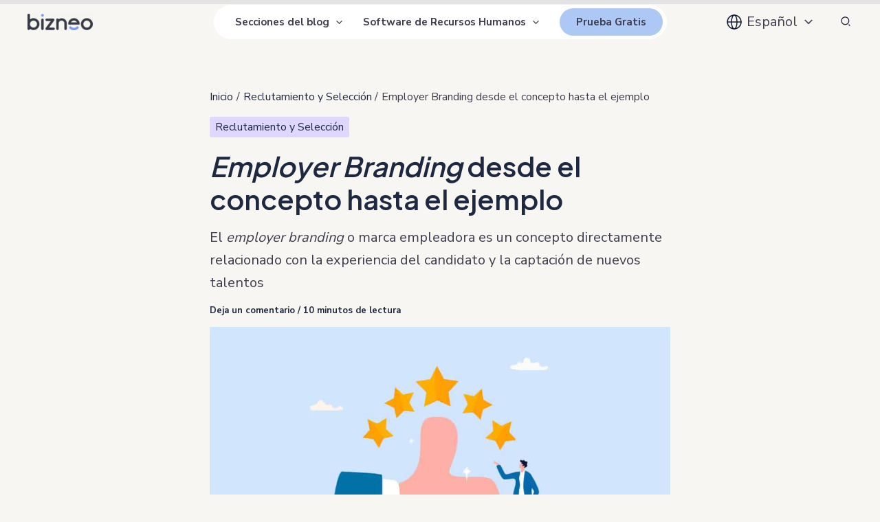

--- FILE ---
content_type: text/css
request_url: https://www.bizneo.com/blog/wp-content/themes/bizneo-hr-astra-child/dist/main-C0nyrtXJ.css?ver=1.0.0
body_size: 7238
content:
.bzn-pie{display:flex;flex-direction:row;align-items:center;background:#fff;border-radius:16px;padding:34px;margin:40px 0}.bzn-pie .donut-pie{flex:1 1 33%;padding-top:4px}.bzn-pie .cnt{flex:1 1 66%;padding-left:24px;margin-bottom:0;font-weight:300;font-size:28px;line-height:38px;letter-spacing:-.52px;color:#1e293b}.bzn-pie .cnt span{padding:4px 2px 6px;background-color:#adc8f4}.bzn-pie .cnt b,.bzn-pie .cnt strong{font-weight:600}@media only screen and (max-width: 767px){.bzn-pie{flex-direction:column}.bzn-pie .donut-pie{flex:1;width:200px;margin:0 auto}.bzn-pie .cnt{flex:1;padding-left:0;text-align:center}.bzn-pie .cnt span{padding:2px 2px 4px}}.bzn-quote-tweet{width:calc(100% + 4em);padding:2em 2em 2.5em 80px;margin-left:-2em;margin-bottom:3em;background:#f2f7ff url("data:image/svg+xml,%3Csvg width='94px' height='72px' viewBox='0 0 94 72' version='1.1' xmlns='http://www.w3.org/2000/svg' xmlns:xlink='http://www.w3.org/1999/xlink'%3E%3Cg id='UI-kit-blocks-01' stroke='none' stroke-width='1' fill='none' fill-rule='evenodd' transform='translate(-188.000000, -3126.000000)'%3E%3Cg id='Group-6' transform='translate(188.000000, 3119.000000)' fill='%235F9ADC'%3E%3Cg id='Group-4' transform='translate(0.000000, 7.000000)'%3E%3Cpolygon id='Fill-1' transform='translate(19.905882, 36.000000) rotate(-180.000000) translate(-19.905882, -36.000000) ' points='0 0 0 36.1865115 15.1541323 36.1865115 0 72 19.9058824 72 39.8117647 36.1865115 39.8117647 0'%3E%3C/polygon%3E%3Cpolygon id='Fill-2' transform='translate(74.094118, 36.000000) rotate(-180.000000) translate(-74.094118, -36.000000) ' points='54.1882353 0 54.1882353 36.1865115 69.3423676 36.1865115 54.1882353 72 74.0941176 72 94 36.1865115 94 0'%3E%3C/polygon%3E%3C/g%3E%3C/g%3E%3C/g%3E%3C/svg%3E%0A");background-repeat:no-repeat;background-position:28px 36px;background-size:32px auto}.bzn-quote-tweet .cnt{font-size:22px;line-height:28px;font-weight:300;letter-spacing:-.52px;color:#347ccd}.bzn-quote-tweet .cnt small{font-weight:600}.bzn-quote-tweet .e-btn{float:right;transform:translateY(16px)}.bzn-quote-tweet .fa-twitter{font-size:20px;line-height:20px}.bzn-quote-tweet .e-btn{display:inline-block;padding:11px 20px;border-radius:8px;border:1px solid #3c78ee;background-color:#3c78ee;font-size:14px;line-height:20px;font-weight:600;letter-spacing:1.77px;text-transform:uppercase;text-decoration:none;color:#fff}.bzn-quote-tweet .e-btn .hollow{background:#fff;border:1px solid #5F9ADC;color:#3c78ee}.bzn-quote-tweet .e-btn:hover{text-decoration:none!important;background-color:#fff;color:#3c78ee}@media only screen and (max-width: 1024px){.bzn-quote-tweet{width:100%;margin-left:0}}@media only screen and (max-width: 767px){.bzn-quote-tweet{margin:20px 0 40px;padding:20px 20px 0;background-image:none;text-align:center}.bzn-quote-tweet .e-btn{float:none;transform:translateY(20px)}}bzn-note a,bzn-warning a,bzn-info a,bzn-link a,bzn-down a{display:block;font-size:18px;line-height:24px;border-radius:16px;color:initial!important;text-decoration:none!important;cursor:pointer}bzn-note .bzn-link-title,bzn-warning .bzn-link-title,bzn-info .bzn-link-title,bzn-link .bzn-link-title,bzn-down .bzn-link-title{font-family:Plus Jakarta Sans;font-weight:600;display:block;color:#1e293b;margin-bottom:8px}bzn-note a{padding:24px 32px 24px 116px;background-image:url([data-uri]);background-color:#eff5d2;background-repeat:no-repeat;background-position:32px center;border:1px solid #EFF5D2}bzn-note a:hover{background-color:#f8fbea;border-color:#cae081}bzn-warning a{padding:24px 32px 24px 116px;background-image:url([data-uri]);background-color:#fdedd7;background-repeat:no-repeat;background-position:32px center;border:1px solid #FDEDD7}bzn-warning a:hover{background-color:#fef7ee;border-color:#f8b979}bzn-info a{padding:24px 32px 24px 116px;background-image:url([data-uri]);background-color:#fdf3c8;background-repeat:no-repeat;background-position:32px center;border:1px solid #FDF3C8}bzn-info a:hover{background-color:#fffbeb;border-color:#f9d147}bzn-link a{padding:24px 116px 24px 32px;background-image:url([data-uri]);background-color:#e3eefc;background-repeat:no-repeat;background-position:calc(100% - 40px) center;border:1px solid #E3EEFC}bzn-link a:hover{background-color:#f0f6fd;border-color:#adc8f4}bzn-down a{padding:24px 116px 24px 32px;background:url([data-uri]);background-color:#e3eefc;background-repeat:no-repeat;background-position:calc(100% - 40px) center;border:1px solid #E3EEFC}bzn-down a:hover{background-color:#f0f6fd;border-color:#adc8f4}a.ast-badge-tax[href$="category/tendencias/"],a.ast-badge-tax[href$="category/tendencias-pt/"],a.ast-badge-tax[href$="category/tendances/"],a.ast-badge-tax[href$="category/tendenze/"],.uagb-post__taxonomy a[href$="category/tendencias/"],.uagb-post__taxonomy a[href$="category/tendencias-pt/"],.uagb-post__taxonomy a[href$="category/tendances/"],.uagb-post__taxonomy a[href$="category/tendenze/"],.ast-taxonomy-container a[href$="category/tendencias/"],.ast-taxonomy-container a[href$="category/tendencias-pt/"],.ast-taxonomy-container a[href$="category/tendances/"],.ast-taxonomy-container a[href$="category/tendenze/"]{padding:4px 8px;border-radius:3px;color:#1e2941!important;font-weight:400!important;font-size:16px!important;line-height:35px;background-color:#f9d1e7}a.ast-badge-tax[href$="category/reclutamiento-y-seleccion/"],a.ast-badge-tax[href$="category/recrutamento-e-selecao/"],a.ast-badge-tax[href$="category/recrutement/"],a.ast-badge-tax[href$="category/ricerca-e-selezione/"],.uagb-post__taxonomy a[href$="category/reclutamiento-y-seleccion/"],.uagb-post__taxonomy a[href$="category/recrutamento-e-selecao/"],.uagb-post__taxonomy a[href$="category/recrutement/"],.uagb-post__taxonomy a[href$="category/ricerca-e-selezione/"],.ast-taxonomy-container a[href$="category/reclutamiento-y-seleccion/"],.ast-taxonomy-container a[href$="category/recrutamento-e-selecao/"],.ast-taxonomy-container a[href$="category/recrutement/"],.ast-taxonomy-container a[href$="category/ricerca-e-selezione/"]{padding:4px 8px;border-radius:3px;color:#1e2941!important;font-weight:400!important;font-size:16px!important;line-height:35px;background-color:#dfd8fc}a.ast-badge-tax[href$="category/gestion-de-personal/"],a.ast-badge-tax[href$="category/gestao-de-pessoal/"],a.ast-badge-tax[href$="category/gestion-du-personnel/"],a.ast-badge-tax[href$="category/gestione-del-personale/"],.uagb-post__taxonomy a[href$="category/gestion-de-personal/"],.uagb-post__taxonomy a[href$="category/gestao-de-pessoal/"],.uagb-post__taxonomy a[href$="category/gestion-du-personnel/"],.uagb-post__taxonomy a[href$="category/gestione-del-personale/"],.ast-taxonomy-container a[href$="category/gestion-de-personal/"],.ast-taxonomy-container a[href$="category/gestao-de-pessoal/"],.ast-taxonomy-container a[href$="category/gestion-du-personnel/"],.ast-taxonomy-container a[href$="category/gestione-del-personale/"]{padding:4px 8px;border-radius:3px;color:#1e2941!important;font-weight:400!important;font-size:16px!important;line-height:35px;background-color:#deecaa}a.ast-badge-tax[href$="category/gestion-del-talento/"],a.ast-badge-tax[href$="category/gestao-de-talentos/"],a.ast-badge-tax[href$="category/gestion-des-talents/"],a.ast-badge-tax[href$="category/gestione-dei-talenti/"],.uagb-post__taxonomy a[href$="category/gestion-del-talento/"],.uagb-post__taxonomy a[href$="category/gestao-de-talentos/"],.uagb-post__taxonomy a[href$="category/gestion-des-talents/"],.uagb-post__taxonomy a[href$="category/gestione-dei-talenti/"],.ast-taxonomy-container a[href$="category/gestion-del-talento/"],.ast-taxonomy-container a[href$="category/gestao-de-talentos/"],.ast-taxonomy-container a[href$="category/gestion-des-talents/"],.ast-taxonomy-container a[href$="category/gestione-dei-talenti/"]{padding:4px 8px;border-radius:3px;color:#1e2941!important;font-weight:400!important;font-size:16px!important;line-height:35px;background-color:#ccdef9}a.ast-badge-tax[href$="category/gestion-del-talento/clima-laboral/"],a.ast-badge-tax[href$="category/gestao-de-talentos/clima-organizacional/"],a.ast-badge-tax[href$="category/gestion-des-talents/environnement-de-travail/"],a.ast-badge-tax[href$="category/gestione-dei-talenti/clima-di-lavoro/"],a.ast-badge-tax[href$="category/gestion-del-talento/evaluacion-del-desempeno/"],a.ast-badge-tax[href$="category/gestao-de-talentos/avaliacao-de-desempenho/"],a.ast-badge-tax[href$="category/gestion-des-talents/evaluation-des-performances/"],a.ast-badge-tax[href$="category/gestione-dei-talenti/valutazione-della-performance/"],a.ast-badge-tax[href$="category/gestion-del-talento/formacion/"],a.ast-badge-tax[href$="category/gestao-de-talentos/capacitacao/"],a.ast-badge-tax[href$="category/gestion-des-talents/formation/"],a.ast-badge-tax[href$="category/gestione-dei-talenti/formazione/"],.uagb-post__taxonomy a[href$="category/gestion-del-talento/clima-laboral/"],.uagb-post__taxonomy a[href$="category/gestao-de-talentos/clima-organizacional/"],.uagb-post__taxonomy a[href$="category/gestion-des-talents/environnement-de-travail/"],.uagb-post__taxonomy a[href$="category/gestione-dei-talenti/clima-di-lavoro/"],.uagb-post__taxonomy a[href$="category/gestion-del-talento/evaluacion-del-desempeno/"],.uagb-post__taxonomy a[href$="category/gestao-de-talentos/avaliacao-de-desempenho/"],.uagb-post__taxonomy a[href$="category/gestion-des-talents/evaluation-des-performances/"],.uagb-post__taxonomy a[href$="category/gestione-dei-talenti/valutazione-della-performance/"],.uagb-post__taxonomy a[href$="category/gestion-del-talento/formacion/"],.uagb-post__taxonomy a[href$="category/gestao-de-talentos/capacitacao/"],.uagb-post__taxonomy a[href$="category/gestion-des-talents/formation/"],.uagb-post__taxonomy a[href$="category/gestione-dei-talenti/formazione/"],.ast-taxonomy-container a[href$="category/gestion-del-talento/clima-laboral/"],.ast-taxonomy-container a[href$="category/gestao-de-talentos/clima-organizacional/"],.ast-taxonomy-container a[href$="category/gestion-des-talents/environnement-de-travail/"],.ast-taxonomy-container a[href$="category/gestione-dei-talenti/clima-di-lavoro/"],.ast-taxonomy-container a[href$="category/gestion-del-talento/evaluacion-del-desempeno/"],.ast-taxonomy-container a[href$="category/gestao-de-talentos/avaliacao-de-desempenho/"],.ast-taxonomy-container a[href$="category/gestion-des-talents/evaluation-des-performances/"],.ast-taxonomy-container a[href$="category/gestione-dei-talenti/valutazione-della-performance/"],.ast-taxonomy-container a[href$="category/gestion-del-talento/formacion/"],.ast-taxonomy-container a[href$="category/gestao-de-talentos/capacitacao/"],.ast-taxonomy-container a[href$="category/gestion-des-talents/formation/"],.ast-taxonomy-container a[href$="category/gestione-dei-talenti/formazione/"]{padding:4px 8px;border-radius:3px;color:#1e2941!important;font-weight:400!important;font-size:16px!important;line-height:35px;background-color:#e3eefc}a.ast-badge-tax[href$="category/gestion-del-tiempo/"],a.ast-badge-tax[href$="category/gestao-do-tempo/"],a.ast-badge-tax[href$="category/gestion-du-temps-de-travail/"],a.ast-badge-tax[href$="category/gestione-del-tempo/"],.uagb-post__taxonomy a[href$="category/gestion-del-tiempo/"],.uagb-post__taxonomy a[href$="category/gestao-do-tempo/"],.uagb-post__taxonomy a[href$="category/gestion-du-temps-de-travail/"],.uagb-post__taxonomy a[href$="category/gestione-del-tempo/"],.ast-taxonomy-container a[href$="category/gestion-del-tiempo/"],.ast-taxonomy-container a[href$="category/gestao-do-tempo/"],.ast-taxonomy-container a[href$="category/gestion-du-temps-de-travail/"],.ast-taxonomy-container a[href$="category/gestione-del-tempo/"]{padding:4px 8px;border-radius:3px;color:#1e2941!important;font-weight:400!important;font-size:16px!important;line-height:35px;background-color:#fbe68c}a.ast-badge-tax[href$="category/gestion-del-tiempo/control-horario/"],a.ast-badge-tax[href$="category/gestao-do-tempo/controle-de-ponto/"],a.ast-badge-tax[href$="category/gestion-du-temps-de-travail/suivi-du-temps-de-travail/"],a.ast-badge-tax[href$="category/gestione-del-tempo/registro-di-presenza/"],a.ast-badge-tax[href$="category/gestion-del-tiempo/gestion-de-turnos/"],a.ast-badge-tax[href$="category/gestao-do-tempo/gestao-de-turnos/"],a.ast-badge-tax[href$="category/gestion-du-temps-de-travail/gestion-des-plannings-de-travail/"],a.ast-badge-tax[href$="category/gestione-del-tempo/gestione-dei-turni/"],a.ast-badge-tax[href$="category/gestion-del-tiempo/gestion-de-vacaciones/"],a.ast-badge-tax[href$="category/gestao-do-tempo/gestao-de-ferias/"],a.ast-badge-tax[href$="category/gestion-du-temps-de-travail/gestion-des-conges/"],a.ast-badge-tax[href$="category/gestione-del-tempo/gestione-delle-ferie/"],.uagb-post__taxonomy a[href$="category/gestion-del-tiempo/control-horario/"],.uagb-post__taxonomy a[href$="category/gestao-do-tempo/controle-de-ponto/"],.uagb-post__taxonomy a[href$="category/gestion-du-temps-de-travail/suivi-du-temps-de-travail/"],.uagb-post__taxonomy a[href$="category/gestione-del-tempo/registro-di-presenza/"],.uagb-post__taxonomy a[href$="category/gestion-del-tiempo/gestion-de-turnos/"],.uagb-post__taxonomy a[href$="category/gestao-do-tempo/gestao-de-turnos/"],.uagb-post__taxonomy a[href$="category/gestion-du-temps-de-travail/gestion-des-plannings-de-travail/"],.uagb-post__taxonomy a[href$="category/gestione-del-tempo/gestione-dei-turni/"],.uagb-post__taxonomy a[href$="category/gestion-del-tiempo/gestion-de-vacaciones/"],.uagb-post__taxonomy a[href$="category/gestao-do-tempo/gestao-de-ferias/"],.uagb-post__taxonomy a[href$="category/gestion-du-temps-de-travail/gestion-des-conges/"],.uagb-post__taxonomy a[href$="category/gestione-del-tempo/gestione-delle-ferie/"],.ast-taxonomy-container a[href$="category/gestion-del-tiempo/control-horario/"],.ast-taxonomy-container a[href$="category/gestao-do-tempo/controle-de-ponto/"],.ast-taxonomy-container a[href$="category/gestion-du-temps-de-travail/suivi-du-temps-de-travail/"],.ast-taxonomy-container a[href$="category/gestione-del-tempo/registro-di-presenza/"],.ast-taxonomy-container a[href$="category/gestion-del-tiempo/gestion-de-turnos/"],.ast-taxonomy-container a[href$="category/gestao-do-tempo/gestao-de-turnos/"],.ast-taxonomy-container a[href$="category/gestion-du-temps-de-travail/gestion-des-plannings-de-travail/"],.ast-taxonomy-container a[href$="category/gestione-del-tempo/gestione-dei-turni/"],.ast-taxonomy-container a[href$="category/gestion-del-tiempo/gestion-de-vacaciones/"],.ast-taxonomy-container a[href$="category/gestao-do-tempo/gestao-de-ferias/"],.ast-taxonomy-container a[href$="category/gestion-du-temps-de-travail/gestion-des-conges/"],.ast-taxonomy-container a[href$="category/gestione-del-tempo/gestione-delle-ferie/"]{padding:4px 8px;border-radius:3px;color:#1e2941!important;font-weight:400!important;font-size:16px!important;line-height:35px;background-color:#fdf3c8}.ununderlined-link a{text-decoration:none!important}.entry-content blockquote{width:100%;background:#fff url([data-uri]);background-repeat:no-repeat;background-position:32px 24px;border-radius:16px;text-align:left;font-family:Plus Jakarta Sans;font-style:normal;font-size:24px;font-weight:600;line-height:32px;color:#1e293b;padding:24px 32px 24px 107px;margin:0 0 30px}.entry-content blockquote:before{display:none}.entry-content ol,.entry-content ul{margin:0 0 30px 30px!important}.entry-content ol li+li,.entry-content ul li+li{margin-top:.8em}.entry-content p{margin-bottom:20px}.entry-content .wp-block-image img{border-radius:16px}.entry-content #toc_container{width:100%!important;border-radius:16px;padding:32px}.entry-content #toc_container ul.toc_list{margin:24px 0 0!important}.entry-content #toc_container ul{margin-bottom:0!important}.entry-content #toc_container .toc_title{font-family:Plus Jakarta Sans;font-size:24px;display:flex;justify-content:space-between}.entry-content #toc_container .toc_brackets{display:none}.entry-content #toc_container .toc_toggle a{font-family:Nunito Sans;font-size:16px;font-weight:700;line-height:24px;color:#4655bc}#ast-desktop-header .ast-grid-section-center>div{background-color:#fff;border-radius:60px;padding:0 0 0 16px}#ast-desktop-header .ast-above-header [data-section=section-above-header-builder]{position:relative}#ast-desktop-header .ast-above-header [data-section=section-above-header-builder]:before{content:"";border-radius:60px;background-color:#fff;width:0%;height:50px;transition:width .5s linear;position:absolute;top:50%;left:50%;transform:translate(-50%,-50%)}#ast-desktop-header .ast-above-header.ast-header-sticked [data-section=section-above-header-builder] .site-logo-img{z-index:100}#ast-desktop-header .ast-above-header.ast-header-sticked [data-section=section-above-header-builder]:before{position:absolute;width:102%}#ast-mobile-header .ast-above-header.ast-header-sticked{background-color:#fff}a[href^="https://hello.bizneo.com/demo/suite"]{padding-right:6px!important}a[href^="https://hello.bizneo.com/demo/suite"] .menu-text{line-height:24px;padding:8px 24px;background:#adc8f4;border-radius:48px}a[href^="https://hello.bizneo.com/demo/suite"] .menu-text:hover{background:#e3eefc;color:#4655bc}a[href="#pll_switcher"]:after{content:"";background:url([data-uri]) no-repeat;width:24px;height:24px;position:absolute;left:-10px;top:50%;transform:translateY(-50%);margin:0}
